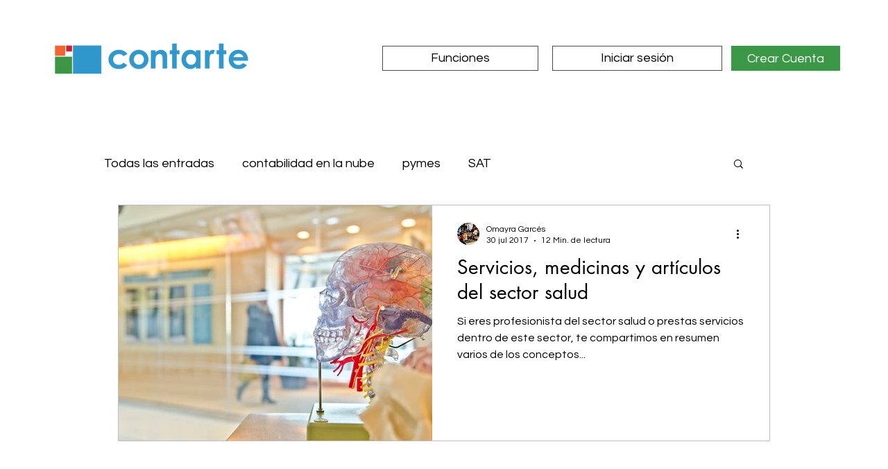

--- FILE ---
content_type: text/html
request_url: https://js.chargebee.com/assets/cbjs-2026.01.14-04.23/v2/master.html?site=contarte-test&env=production
body_size: -2344
content:
<!DOCTYPE html>
<html>
  <head>
    <meta charset="UTF-8">
    <title>Chargebee</title>
  <script nonce="8pmsGcReYCe4jjUVkHGW4SuB" type="text/javascript" src="https://js.chargebee.com/assets/cbjs-2026.01.14-04.23/v2/master-f28eff065c9e403ca1cc.js"></script><script nonce="8pmsGcReYCe4jjUVkHGW4SuB">window._hp_csp_nonce = "8pmsGcReYCe4jjUVkHGW4SuB"</script>
</head>
  <body>
  </body>
</html>